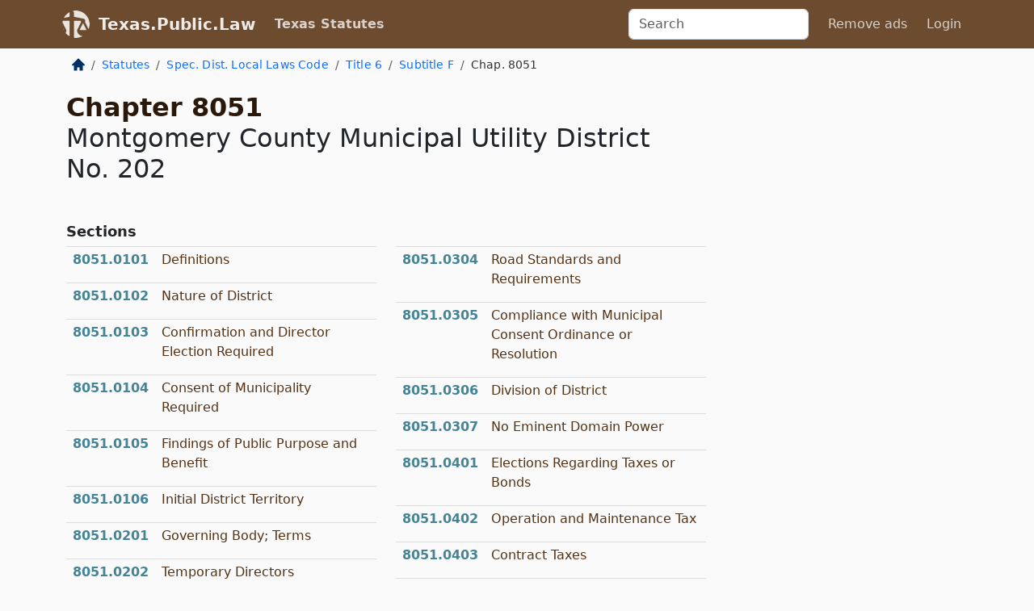

--- FILE ---
content_type: text/html; charset=utf-8
request_url: https://texas.public.law/statutes/tex._spec._dist._local_laws_code_title_6_subtitle_f_chapter_8051
body_size: 4904
content:
<!DOCTYPE html>
<html lang='en'>
<head>
<meta charset='utf-8'>
<meta content='width=device-width, initial-scale=1, shrink-to-fit=no' name='viewport'>
<meta content='ie=edge' http-equiv='x-ua-compatible'>
  <!-- Google tag (gtag.js) -->
  <script async src="https://www.googletagmanager.com/gtag/js?id=G-H4FE23NSBJ" crossorigin="anonymous"></script>
  <script>
    window.dataLayer = window.dataLayer || [];
    function gtag(){dataLayer.push(arguments);}
    gtag('js', new Date());

    gtag('config', 'G-H4FE23NSBJ');
  </script>

<!-- Metadata -->
<title>Texas Special District Local Laws Code Chapter 8051 – Montgomery County Municipal Utility District No. 202</title>
<meta content='Texas Statutes Code , Special District Local Laws Code; Title 6, Water and Wastewater; Subtitle F, Municipal Utility Districts; Chapter 8051, Montgomery Coun...' name='description'>

<link rel="canonical" href="https://texas.public.law/statutes/tex._spec._dist._local_laws_code_title_6_subtitle_f_chapter_8051">

    <!-- Twitter Meta Tags -->
    <meta name="twitter:card"        content="summary">
    <meta name="twitter:site"        content="@law_is_code">
    <meta name="twitter:title"       content="Texas Special District Local Laws Code Chapter 8051 – Montgomery County Municipal Utility District No. 202">
    <meta name="twitter:description" content="Texas Statutes Code , Special District Local Laws Code; Title 6, Water and Wastewater; Subtitle F, Municipal Utility Districts; Chapter 8051, Montgomery Coun...">

    <!-- Facebook Meta Tags -->
    <meta property="og:type"         content="article">
    <meta property="og:url"          content="https://texas.public.law/statutes/tex._spec._dist._local_laws_code_title_6_subtitle_f_chapter_8051">
    <meta property="og:title"        content="Texas Special District Local Laws Code Chapter 8051 – Montgomery County Municipal Utility District No. 202">
    <meta property="og:determiner"   content="the">
    <meta property="og:description"  content="Texas Statutes Code , Special District Local Laws Code; Title 6, Water and Wastewater; Subtitle F, Municipal Utility Districts; Chapter 8051, Montgomery Coun...">

    <meta property="article:author"  content="Tex. Legislature">

    <meta property="article:section" content="Special District Local Laws Code">

    <!-- Apple Meta Tags -->
    <meta property="og:site_name"     content="Texas.Public.Law">

    <!-- LinkedIn Meta Tags -->
    <meta property="og:title"        content="Texas Special District Local Laws Code Chapter 8051 – Montgomery County Municipal Utility District No. 202" name="title">

        <!-- Jurisdiction Icon -->

        <meta name="twitter:image"       content="https://texas.public.law/assets/jurisdiction/texas-c954d87af14b523b19b292236af483242aa1ca9007e0b96080fd9afcd3928858.png">
        <meta name="twitter:image:alt"   content="Texas icon">
        
        <link rel="apple-touch-icon"     href="https://texas.public.law/assets/jurisdiction/256x256/texas-178e7f7dd689fa81d78879372c59764dd65e7a08331c87f39f8232d2a004a913.png" sizes="256x256" >
        <meta property="og:image"        content="https://texas.public.law/assets/jurisdiction/256x256/texas-178e7f7dd689fa81d78879372c59764dd65e7a08331c87f39f8232d2a004a913.png">
        <meta property="og:image:type"   content="image/png">
        <meta property="og:image:width"  content="256">
        <meta property="og:image:height" content="256">
        <meta property="og:image:alt"    content="Texas icon">

<!-- CSS -->
<link rel="stylesheet" href="/assets/themes/texas-35119bae87c4848c7701319858ce77eecfe83ef8c5ef7cb5a90fc343078a3972.css">
<!-- Favicons -->
<!-- Platform-independent .ico -->
<link rel="icon" type="image/x-icon" href="/assets/favicon/favicon-1971bb419bcff8b826acfc6d31b7bcdaa84e2b889fb346f139d81d504e21301c.ico">
<!-- Generic Favicon -->
<link rel="icon" type="image/png" href="/assets/favicon/favicon-196x196-1a89cdc4f55cce907983623a3705b278153a4a7c3f4e937224c2f68263cdf079.png" sizes="196x196">
<!-- Apple -->
<link rel="icon" type="image/png" href="/assets/favicon/apple-touch-icon-152x152-34df06b5e2e93efe4b77219bb2f7c625e82b95f0bdadc5b066ec667d56fd329d.png" sizes="196x196">
<!-- Microsoft favicons -->
<meta content='#FFFFFF' name='msapplication-TileColor'>
<meta content='https://newyork.public.law/assets/favicon/mstile-144x144-1ff51a60a42438151b0aa8d2b8ecdaa867d9af9ede744983626c8263eb9051c5.png' name='msapplication-TileImage'>
<meta content='https://newyork.public.law/assets/favicon/mstile-310x150-ae54f5e235f629e5bbc1b3787980a0a0c790ccaaf7e6153f46e35480b9460a78.png' name='msapplication-wide310x150logo'>
<meta content='https://newyork.public.law/assets/favicon/mstile-310x310-c954d87af14b523b19b292236af483242aa1ca9007e0b96080fd9afcd3928858.png' name='msapplication-square310x310logo'>

<!-- Structured Data -->


  <script type="text/javascript" 
          async="async" 
          data-noptimize="1" 
          data-cfasync="false" 
          src="//scripts.pubnation.com/tags/94287298-70cd-4370-b788-e4f2e9fa8c06.js">
  </script>

</head>



<body data-environment="production" data-revision-ruby="2.2.29" data-revision-ts="2.1.14" data-sentry-dsn-javascript="https://bab07efcc3f7485259f5baf1f2b14d4b@o118555.ingest.us.sentry.io/4509024199901184" data-statute-number="8051">

<!-- Logo and Navbar -->
<nav class='navbar navbar-expand-lg navbar-dark d-print-none' id='top-navbar'>
<div class='container'>
<a class='navbar-brand' href='https://texas.public.law'>
<img alt="Public.Law logo" height="34" width="34" src="/assets/logo/logo-white-on-transparent-68px-8727330fcdef91e245320acd7eb218bf7c3fc280a9ac48873293e89c65f1557a.png">
</a>
<a class='navbar-brand' href='https://texas.public.law'>
Texas.Public.Law
</a>
<button aria-controls='navbarSupportedContent' aria-expanded='false' aria-label='Toggle navigation' class='navbar-toggler' data-bs-target='#navbarSupportedContent' data-bs-toggle='collapse' type='button'>
<span class='navbar-toggler-icon'></span>
</button>
<div class='collapse navbar-collapse' id='navbarSupportedContent'>
<ul class='navbar-nav me-auto'>
<li class='nav-item active'>
<a class='nav-link' href='/statutes'>Texas Statutes</a>
</li>
<!-- Hack to add the ORCP if this is the Oregon site -->
</ul>
<!-- Small search form -->
<form class="form-inline my-2 my-lg-0 me-2" action="/search" accept-charset="UTF-8" method="get"><input type="search" name="term" id="term" value="" class="form-control mr-sm-2" placeholder="Search" aria-label="Search">
</form>
<ul class='navbar-nav me-right'>
<li class="nav-item rounded ms-1 me-1"><a class="nav-link rounded ms-1 me-1" href="https://www.public.law/pricing">Remove ads</a></li>
<li class="nav-item"><a class="nav-link" href="/users/sign_in">Login</a></li>
</ul>
</div>
</div>
</nav>

<div class='container'>
<div class='row'>
<div class='col-sm-10 col-print-12'>
<div class='d-print-none mb-4'>
  <script type="application/ld+json">
{"@context":"https://schema.org","@type":"BreadcrumbList","itemListElement":[{"@type":"ListItem","position":1,"item":"https://texas.public.law/","name":"\u003cimg alt=\"Home\" height=\"16\" width=\"16\" src=\"/assets/home-bdfd622f0da71bdae5658d6657246217fd7f910da9dce4be94da15f81e831120.svg\"\u003e"},{"@type":"ListItem","position":2,"item":"https://texas.public.law/statutes","name":"Statutes"},{"@type":"ListItem","position":3,"item":"https://texas.public.law/statutes/tex._spec._dist._local_laws_code","name":"Spec. Dist. Local Laws Code"},{"@type":"ListItem","position":4,"item":"https://texas.public.law/statutes/tex._spec._dist._local_laws_code_title_6","name":"Title 6"},{"@type":"ListItem","position":5,"item":"https://texas.public.law/statutes/tex._spec._dist._local_laws_code_title_6_subtitle_f","name":"Subtitle F"},{"@type":"ListItem","position":6,"item":"https://texas.public.law/statutes/tex._spec._dist._local_laws_code_title_6_subtitle_f_chapter_8051","name":"Chap. 8051"}]}
</script>

<nav aria-label="breadcrumb">
  <ol class="breadcrumb">
      <li class="breadcrumb-item">
        <a href="https://texas.public.law/"><img alt="Home" height="16" width="16" src="/assets/home-bdfd622f0da71bdae5658d6657246217fd7f910da9dce4be94da15f81e831120.svg"></a>
      </li>
      <li class="breadcrumb-item">
        <a href="https://texas.public.law/statutes">Statutes</a>
      </li>
      <li class="breadcrumb-item">
        <a href="https://texas.public.law/statutes/tex._spec._dist._local_laws_code">Spec. Dist. Local Laws Code</a>
      </li>
      <li class="breadcrumb-item">
        <a href="https://texas.public.law/statutes/tex._spec._dist._local_laws_code_title_6">Title 6</a>
      </li>
      <li class="breadcrumb-item">
        <a href="https://texas.public.law/statutes/tex._spec._dist._local_laws_code_title_6_subtitle_f">Subtitle F</a>
      </li>
    
      <li class="breadcrumb-item active" aria-current="page">
        Chap. 8051
      </li>
  </ol>
</nav> 

</div>


<div id='mid-level-node'>
<div class='row'>
<div class='col-sm'>
<h1>
<strong>
Chapter
8051
</strong>
<br>
Montgomery County Municipal Utility District No. 202
</h1>
</div>
</div>
<div class='row'>
<div class='col-sm-12'>
<h2 class='collection-name'>Sections</h2>
</div>
</div>
<div class='row'>
<div class='col-sm'>
<div class='table table-sm mid-node-inner'>
<a href='tex._spec._dist._local_laws_code_section_8051.0101'><div class='number'>8051.0101</div><div class='name'>
Definitions
</div></a>
<a href='tex._spec._dist._local_laws_code_section_8051.0102'><div class='number'>8051.0102</div><div class='name'>
Nature of District
</div></a>
<a href='tex._spec._dist._local_laws_code_section_8051.0103'><div class='number'>8051.0103</div><div class='name'>
Confirmation and Director Election Required
</div></a>
<a href='tex._spec._dist._local_laws_code_section_8051.0104'><div class='number'>8051.0104</div><div class='name'>
Consent of Municipality Required
</div></a>
<a href='tex._spec._dist._local_laws_code_section_8051.0105'><div class='number'>8051.0105</div><div class='name'>
Findings of Public Purpose and Benefit
</div></a>
<a href='tex._spec._dist._local_laws_code_section_8051.0106'><div class='number'>8051.0106</div><div class='name'>
Initial District Territory
</div></a>
<a href='tex._spec._dist._local_laws_code_section_8051.0201'><div class='number'>8051.0201</div><div class='name'>
Governing Body; Terms
</div></a>
<a href='tex._spec._dist._local_laws_code_section_8051.0202'><div class='number'>8051.0202</div><div class='name'>
Temporary Directors
</div></a>
<a href='tex._spec._dist._local_laws_code_section_8051.0301'><div class='number'>8051.0301</div><div class='name'>
General Powers and Duties
</div></a>
<a href='tex._spec._dist._local_laws_code_section_8051.0302'><div class='number'>8051.0302</div><div class='name'>
Municipal Utility District Powers and Duties
</div></a>
<a href='tex._spec._dist._local_laws_code_section_8051.0303'><div class='number'>8051.0303</div><div class='name'>
Authority for Road Projects
</div></a>
</div>
</div>
<div class='col-sm'>
<div class='table table-sm mid-node-inner'>
<a href='tex._spec._dist._local_laws_code_section_8051.0304'><div class='number'>8051.0304</div><div class='name'>
Road Standards and Requirements
</div></a>
<a href='tex._spec._dist._local_laws_code_section_8051.0305'><div class='number'>8051.0305</div><div class='name'>
Compliance with Municipal Consent Ordinance or Resolution
</div></a>
<a href='tex._spec._dist._local_laws_code_section_8051.0306'><div class='number'>8051.0306</div><div class='name'>
Division of District
</div></a>
<a href='tex._spec._dist._local_laws_code_section_8051.0307'><div class='number'>8051.0307</div><div class='name'>
No Eminent Domain Power
</div></a>
<a href='tex._spec._dist._local_laws_code_section_8051.0401'><div class='number'>8051.0401</div><div class='name'>
Elections Regarding Taxes or Bonds
</div></a>
<a href='tex._spec._dist._local_laws_code_section_8051.0402'><div class='number'>8051.0402</div><div class='name'>
Operation and Maintenance Tax
</div></a>
<a href='tex._spec._dist._local_laws_code_section_8051.0403'><div class='number'>8051.0403</div><div class='name'>
Contract Taxes
</div></a>
<a href='tex._spec._dist._local_laws_code_section_8051.0501'><div class='number'>8051.0501</div><div class='name'>
Authority to Issue Bonds and Other Obligations
</div></a>
<a href='tex._spec._dist._local_laws_code_section_8051.0502'><div class='number'>8051.0502</div><div class='name'>
Taxes for Bonds
</div></a>
<a href='tex._spec._dist._local_laws_code_section_8051.0503'><div class='number'>8051.0503</div><div class='name'>
Bonds for Road Projects
</div></a>
</div>
</div>
</div>
</div>

</div>
<div class='col-sm-2 d-print-none d-none d-lg-block'>
<!-- Right Side Bar -->






</div>
</div>
<hr class='bottom'>
<footer>
<div class='d-print-none'>
<div class='row'>
<div class='col-sm-3' id='stay-connected'>
<h2>Stay Connected</h2>
<p>
Join thousands of people who receive monthly site updates.
</p>
<p>
<a class='btn btn-primary' href='https://eepurl.com/dqx2dj' id='temp-subscribe' role='button'>Subscribe</a>
</p>
<p id='social-icons'>
<a href="https://www.instagram.com/law.is.code/"><img alt="Instagram" loading="lazy" decoding="async" height="50" width="50" src="/assets/social/instagram-logo-840401f66d7e41fb9696f8e077c49b550e669a1a613e2612a7ba18aa2c53776d.svg"></a>
<a href="https://www.facebook.com/PublicDotLaw"><img alt="Facebook" loading="lazy" decoding="async" height="50" width="50" src="/assets/social/facebook-logo-button-a44d2115afa1417c74235fd98657a42b6602af1b47332364fa6627a80e5a61ff.svg"></a>
<a href="https://twitter.com/law_is_code"><img alt="Twitter" loading="lazy" decoding="async" height="50" width="50" src="/assets/social/twitter-logo-button-39f7c16ed398ca50006cd9a20dc33da44f7110bc26dbe7ec8980cbd9fc44cdc6.svg"></a>
<a href="https://github.com/public-law/"><img alt="Our GitHub Page" loading="lazy" decoding="async" height="50" width="50" src="/assets/social/github-logo-b4302181192a1d29bb4b020699926827cea1717d423541ad0ec8b318cda6ff97.svg"></a>
</p>
</div>
<div class='col-sm-4'>
<h2>Get Legal Help</h2>
<p class='mb-4'>
The <a class="external" href="https://www.texasbar.com/">State Bar of Texas</a> runs a service for finding
an attorney in good standing. Initial consultations
are usually free or discounted: <a class="external" href="https://www.texasbar.com/AM/Template.cfm?Section=Lawyer_Referral_Service_LRIS_">Lawyer Referral &amp; Information Service (LRIS)</a>
</p>
<h2>Committed to Public Service</h2>
<p>
We will always provide free access to the current law. In addition,
<a href='https://blog.public.law/automatic-upgrade-for-non-profit-educational-and-govt-users/'>we provide special support</a>
for non-profit, educational, and government users. Through social
entre­pre­neurship, we’re lowering the cost of legal services and
increasing citizen access.
</p>
</div>
<div class='col-sm-5'>
<nav>
<h2>Navigate</h2>
<div class='row'>
<div class='col-sm-4'>
<ul class='compact'>
<li class='mb-2'><a href="https://www.public.law/legal-help-services">Find a Lawyer</a></li>
<li class='mb-2'><a href="https://blog.public.law">Blog</a></li>
<li class='mb-2'><a href="https://www.public.law/about-us">About Us</a></li>
<li class='mb-2'><a href="https://www.public.law/api-info">API</a></li>
<li class='mb-2'><a href="https://www.public.law/contact-us">Contact Us</a></li>
<li class='mb-2'><a href="https://www.public.law/blog">Reports</a></li>
<li class='mb-2'><a href="https://www.public.law/sources">Secondary Sources</a></li>
<li class='mb-2'><a href="https://www.public.law/privacy-policy">Privacy Policy</a></li>
</ul>
</div>
<div class='col-sm-8'>
<table class='table table-sm table-borderless table-light'>
<tbody>
<tr>
<th>California:</th>
<td><a href="https://california.public.law/codes">Codes</a></td>
</tr>
<tr>
<th>Colorado:</th>
<td><a href="https://colorado.public.law/statutes">C.R.S.</a></td>
</tr>
<tr>
<th>Florida:</th>
<td><a href="https://florida.public.law/statutes">Statutes</a></td>
</tr>
<tr>
<th>Nevada:</th>
<td><a href="https://nevada.public.law/statutes">NRS</a></td>
</tr>
<tr>
<th>New York:</th>
<td><a href="https://newyork.public.law/laws">Laws</a></td>
</tr>
<tr>
<th>Oregon:</th>
<td><a href="https://oregon.public.law/rules">OAR</a>, <a href="https://oregon.public.law/statutes">ORS</a></td>
</tr>
<tr>
<th>Texas:</th>
<td><a href="https://texas.public.law/statutes">Statutes</a></td>
</tr>
<tr>
<th>World:</th>
<td><a href="https://www.public.law/world/rome_statute">Rome Statute</a>, <a href="https://www.public.law/dictionary">International Dictionary</a></td>
</tr>
</tbody>
</table>
</div>
</div>
</nav>
</div>
</div>

</div>
<div class='d-none d-print-block'>
<p class='small'>
<i>Location:</i>
<code>https://texas.public.law/statutes/tex._spec._dist._local_laws_code_title_6_subtitle_f_chapter_8051</code>
</p>

</div>
</footer>

<!-- Modal -->
<div class="modal fade" id="intentionallyBlankModal" tabindex="-1" aria-labelledby="intentionallyBlankModalLabel" aria-hidden="true">
    <div class="modal-dialog modal-dialog-centered">
      <div class="modal-content">
        <div class="modal-header">
          <h5 class="modal-title" id="intentionallyBlankModalLabel">Blank Outline Levels</h5>
          <button type="button" class="close" data-bs-dismiss="modal" aria-label="Close">
            <span aria-hidden="true">&times;</span>
          </button>
        </div>
        <div class="modal-body">
          <p>
          The legislature occasionally skips outline levels.
          For example:
          </p>

<pre>(3) A person may apply [...]
(4)(a) A person petitioning for relief [...]</pre>

          <p>
            In this example, <strong>(3)</strong>, <strong>(4)</strong>,
            and <strong>(4)(a)</strong> are all outline levels, but 
            <strong>(4)</strong> was
            omitted by its authors. It's only implied. This presents an
            interesting challenge when laying out the text. We've
            decided to display a blank section with this note, in order
            to aide readability.
          </p>

          <div class="alert alert-info" role="alert">
            <strong>Trust but verify.</strong>
          </div>

          <p>
            Do you have an opinion about this solution?
            <a href="https://www.public.law/contact-us">Drop us a line.</a>
          </p>
        </div>
        <div class="modal-footer">
          <button type="button" class="btn btn-primary" data-bs-dismiss="modal">Close</button>
        </div>
      </div>
    </div>
  </div>

</div>
    <script src="https://js.sentry-cdn.com/bab07efcc3f7485259f5baf1f2b14d4b.min.js" crossorigin="anonymous"></script>

<script src="/assets/application-8807a6c505c369ecf132761755ed2343e2aa03aad8dedd9e32a7ca33c042fd94.js" type="module"></script>
</body>

</html>
